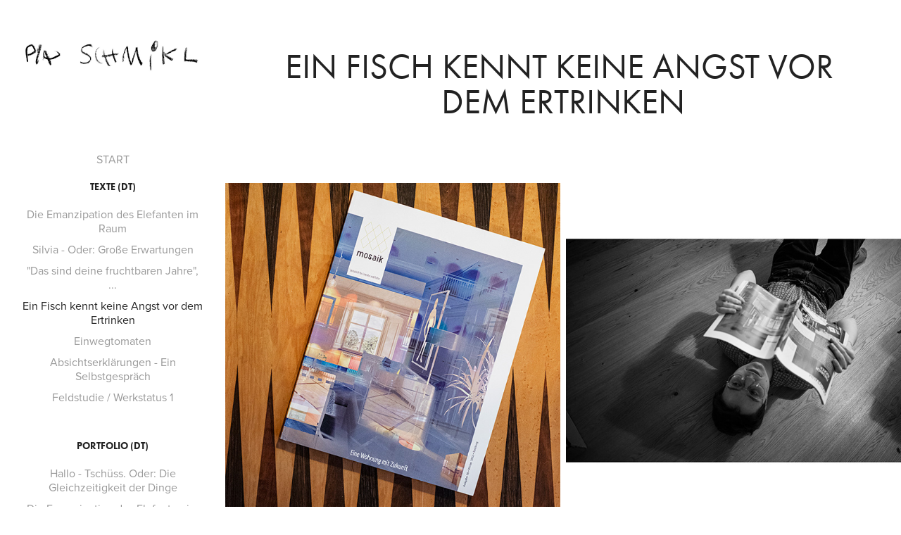

--- FILE ---
content_type: text/html; charset=utf-8
request_url: https://pia-schmikl.de/ein-fisch-kennt-keine-angst-vor-dem-ertrinken
body_size: 5784
content:
<!DOCTYPE HTML>
<html lang="en-US">
<head>
  <meta charset="UTF-8" />
  <meta name="viewport" content="width=device-width, initial-scale=1" />
      <meta name="keywords"  content="Kunst,Multimediakunst,Text,Autorin,Autor,Künstler,Künstlerin,Bildende Kunst,Literatur,Portfolio" />
      <meta name="description"  content="Autorin und Multimediakünstlerin/ Hamburg" />
      <meta name="twitter:card"  content="summary_large_image" />
      <meta name="twitter:site"  content="@AdobePortfolio" />
      <meta  property="og:title" content="Pia Schmikl - Ein Fisch kennt keine Angst vor dem Ertrinken" />
      <meta  property="og:description" content="Autorin und Multimediakünstlerin/ Hamburg" />
      <meta  property="og:image" content="https://cdn.myportfolio.com/59e6c277-812f-4554-881b-0931bf543a97/1373bbf7-2ffd-4cc9-b021-c203b9e731af_rwc_861x861x2106x2106x2106.jpg?h=288ee9675fbbbb425b1e2a7a18e3dd75" />
        <link rel="icon" href="https://cdn.myportfolio.com/59e6c277-812f-4554-881b-0931bf543a97/3c5a251c-cc6a-4f4b-a952-9d039162c0ef_carw_1x1x32.jpg?h=363ec09e7fc5fb283a2c6b8d4dfa7147" />
        <link rel="apple-touch-icon" href="https://cdn.myportfolio.com/59e6c277-812f-4554-881b-0931bf543a97/fe00dfd9-719c-4f54-b94a-831a9466bca5_carw_1x1x180.jpg?h=9cf73d6b004f7cbe1d99c276a917010c" />
      <link rel="stylesheet" href="/dist/css/main.css" type="text/css" />
      <link rel="stylesheet" href="https://cdn.myportfolio.com/59e6c277-812f-4554-881b-0931bf543a97/c014bca795e1f333a58d4f3d5baa70541766952426.css?h=8123f9c3ff24ceee5d794f5e730a0f49" type="text/css" />
    <link rel="canonical" href="https://pia-schmikl.de/ein-fisch-kennt-keine-angst-vor-dem-ertrinken" />
      <title>Pia Schmikl - Ein Fisch kennt keine Angst vor dem Ertrinken</title>
    <script type="text/javascript" src="//use.typekit.net/ik/[base64].js?cb=35f77bfb8b50944859ea3d3804e7194e7a3173fb" async onload="
    try {
      window.Typekit.load();
    } catch (e) {
      console.warn('Typekit not loaded.');
    }
    "></script>
</head>
  <body class="transition-enabled">  <div class='page-background-video page-background-video-with-panel'>
  </div>
  <div class="js-responsive-nav">
    <div class="responsive-nav has-social">
      <div class="close-responsive-click-area js-close-responsive-nav">
        <div class="close-responsive-button"></div>
      </div>
          <nav data-hover-hint="nav">
      <div class="page-title">
        <a href="/pia-schmikl" >START</a>
      </div>
              <ul class="group">
                  <li class="gallery-title"><a href="/texte" >TEXTE (dt)</a></li>
            <li class="project-title"><a href="/die-emanzipation-des-elefanten-im-raum-1" >Die Emanzipation des Elefanten im Raum</a></li>
            <li class="project-title"><a href="/silvia-oder-grosse-erwartungen" >Silvia - Oder: Große Erwartungen</a></li>
            <li class="project-title"><a href="/fruchtbare-jahre" >&quot;Das sind deine fruchtbaren Jahre&quot;, ...</a></li>
            <li class="project-title"><a href="/ein-fisch-kennt-keine-angst-vor-dem-ertrinken" class="active">Ein Fisch kennt keine Angst vor dem Ertrinken</a></li>
            <li class="project-title"><a href="/einwegtomaten-in-der-jenny-9" >Einwegtomaten</a></li>
            <li class="project-title"><a href="/absichtserklarungen-ein-selbstgesprach-1" >Absichtserklärungen - Ein Selbstgespräch</a></li>
            <li class="project-title"><a href="/feldstudie-werkstatus-1" >Feldstudie / Werkstatus 1</a></li>
              </ul>
              <ul class="group">
                  <li class="gallery-title"><a href="/du-kunstlerin-warst" >PORTFOLIO (dt)</a></li>
            <li class="project-title"><a href="/hallo-tschuss-oder-die-gleichzeitigkeit-der-dinge" >Hallo - Tschüss. Oder: Die Gleichzeitigkeit der Dinge</a></li>
            <li class="project-title"><a href="/die-emanzipation-des-elefanten-im-raum" >Die Emanzipation des Elefanten im Raum</a></li>
            <li class="project-title"><a href="/wein-kunst-edition-2021" >Wein-Kunst-Edition 2021</a></li>
            <li class="project-title"><a href="/gardinenersatz" >Gardinenersatz</a></li>
            <li class="project-title"><a href="/kopie-von-feldstudiewerkstatus-1" >I Am Not Your Pot Holder</a></li>
            <li class="project-title"><a href="/analog-tetris" >Lost Zoo / Analog-Tetris</a></li>
            <li class="project-title"><a href="/ein-achterl" >ein achterl</a></li>
            <li class="project-title"><a href="/absichtserklarungen-ein-selbstgesprach" >Absichtserklärungen - Ein Selbstgespräch</a></li>
            <li class="project-title"><a href="/laszlos-lampe" >Laszlos Lampe</a></li>
            <li class="project-title"><a href="/feldstudiewerkstatus-1" >Feldstudie / Werkstatus 1</a></li>
              </ul>
              <ul class="group">
                  <li class="gallery-title"><a href="/portfolio-engl" >PORTFOLIO (engl)</a></li>
            <li class="project-title"><a href="/hello-goodbye-or-the-simultaneity-of-the-things" >Hello - Goodbye. Or: The Simultaneity Of Things</a></li>
            <li class="project-title"><a href="/the-emancipation-of-the-elephant-in-the-room" >The Emancipation Of The Elephant In The Room</a></li>
            <li class="project-title"><a href="/vine-art-edition-2021" >Wine-Art-Edition 2021</a></li>
            <li class="project-title"><a href="/curtain-alternative" >Curtain Reading</a></li>
            <li class="project-title"><a href="/i-am-not-your-pot-holder" >I Am Not Your Pot Holder</a></li>
            <li class="project-title"><a href="/lost-zoo-analogue-tetris" >Lost Zoo / Analogue Tetris</a></li>
            <li class="project-title"><a href="/an-eighth" >ein achterl</a></li>
            <li class="project-title"><a href="/memoranda-of-understanding-a-monologue" >Memoranda Of Understanding - A Monologue</a></li>
            <li class="project-title"><a href="/laszlos-lamp" >Laszlo's Lamp</a></li>
            <li class="project-title"><a href="/under-construction-update-soon" >Field Research / Stage Of The Work 1</a></li>
              </ul>
              <ul class="group">
                  <li class="gallery-title"><a href="/infos" >INFOS</a></li>
            <li class="project-title"><a href="/uber" >VITA // CV</a></li>
            <li class="project-title"><a href="/artist-statement" >ARTIST STATEMENT</a></li>
            <li class="project-title"><a href="/ausstellungen" >ÖFFENTLICHKEIT // IN PUBLIC</a></li>
            <li class="project-title"><a href="/kunst-kaufen" >KONTAKT // CONTACT</a></li>
              </ul>
      <div class="page-title">
        <a href="/impressum" >IMPRESSUM</a>
      </div>
              <div class="social pf-nav-social" data-hover-hint="navSocialIcons">
                <ul>
                </ul>
              </div>
          </nav>
    </div>
  </div>
  <div class="site-wrap cfix js-site-wrap">
    <div class="site-container">
      <div class="site-content e2e-site-content">
        <div class="sidebar-content">
          <header class="site-header">
              <div class="logo-wrap" data-hover-hint="logo">
                    <div class="logo e2e-site-logo-text logo-image  ">
    <a href="" class="image-normal image-link">
      <img src="https://cdn.myportfolio.com/59e6c277-812f-4554-881b-0931bf543a97/d3eb8649-8e02-45ed-b22e-8b79ac1fb27c_rwc_10x0x835x181x4096.jpg?h=790db611fbee4d5b6459f41976be729e" alt="Pia Schmikl">
    </a>
</div>
              </div>
  <div class="hamburger-click-area js-hamburger">
    <div class="hamburger">
      <i></i>
      <i></i>
      <i></i>
    </div>
  </div>
          </header>
              <nav data-hover-hint="nav">
      <div class="page-title">
        <a href="/pia-schmikl" >START</a>
      </div>
              <ul class="group">
                  <li class="gallery-title"><a href="/texte" >TEXTE (dt)</a></li>
            <li class="project-title"><a href="/die-emanzipation-des-elefanten-im-raum-1" >Die Emanzipation des Elefanten im Raum</a></li>
            <li class="project-title"><a href="/silvia-oder-grosse-erwartungen" >Silvia - Oder: Große Erwartungen</a></li>
            <li class="project-title"><a href="/fruchtbare-jahre" >&quot;Das sind deine fruchtbaren Jahre&quot;, ...</a></li>
            <li class="project-title"><a href="/ein-fisch-kennt-keine-angst-vor-dem-ertrinken" class="active">Ein Fisch kennt keine Angst vor dem Ertrinken</a></li>
            <li class="project-title"><a href="/einwegtomaten-in-der-jenny-9" >Einwegtomaten</a></li>
            <li class="project-title"><a href="/absichtserklarungen-ein-selbstgesprach-1" >Absichtserklärungen - Ein Selbstgespräch</a></li>
            <li class="project-title"><a href="/feldstudie-werkstatus-1" >Feldstudie / Werkstatus 1</a></li>
              </ul>
              <ul class="group">
                  <li class="gallery-title"><a href="/du-kunstlerin-warst" >PORTFOLIO (dt)</a></li>
            <li class="project-title"><a href="/hallo-tschuss-oder-die-gleichzeitigkeit-der-dinge" >Hallo - Tschüss. Oder: Die Gleichzeitigkeit der Dinge</a></li>
            <li class="project-title"><a href="/die-emanzipation-des-elefanten-im-raum" >Die Emanzipation des Elefanten im Raum</a></li>
            <li class="project-title"><a href="/wein-kunst-edition-2021" >Wein-Kunst-Edition 2021</a></li>
            <li class="project-title"><a href="/gardinenersatz" >Gardinenersatz</a></li>
            <li class="project-title"><a href="/kopie-von-feldstudiewerkstatus-1" >I Am Not Your Pot Holder</a></li>
            <li class="project-title"><a href="/analog-tetris" >Lost Zoo / Analog-Tetris</a></li>
            <li class="project-title"><a href="/ein-achterl" >ein achterl</a></li>
            <li class="project-title"><a href="/absichtserklarungen-ein-selbstgesprach" >Absichtserklärungen - Ein Selbstgespräch</a></li>
            <li class="project-title"><a href="/laszlos-lampe" >Laszlos Lampe</a></li>
            <li class="project-title"><a href="/feldstudiewerkstatus-1" >Feldstudie / Werkstatus 1</a></li>
              </ul>
              <ul class="group">
                  <li class="gallery-title"><a href="/portfolio-engl" >PORTFOLIO (engl)</a></li>
            <li class="project-title"><a href="/hello-goodbye-or-the-simultaneity-of-the-things" >Hello - Goodbye. Or: The Simultaneity Of Things</a></li>
            <li class="project-title"><a href="/the-emancipation-of-the-elephant-in-the-room" >The Emancipation Of The Elephant In The Room</a></li>
            <li class="project-title"><a href="/vine-art-edition-2021" >Wine-Art-Edition 2021</a></li>
            <li class="project-title"><a href="/curtain-alternative" >Curtain Reading</a></li>
            <li class="project-title"><a href="/i-am-not-your-pot-holder" >I Am Not Your Pot Holder</a></li>
            <li class="project-title"><a href="/lost-zoo-analogue-tetris" >Lost Zoo / Analogue Tetris</a></li>
            <li class="project-title"><a href="/an-eighth" >ein achterl</a></li>
            <li class="project-title"><a href="/memoranda-of-understanding-a-monologue" >Memoranda Of Understanding - A Monologue</a></li>
            <li class="project-title"><a href="/laszlos-lamp" >Laszlo's Lamp</a></li>
            <li class="project-title"><a href="/under-construction-update-soon" >Field Research / Stage Of The Work 1</a></li>
              </ul>
              <ul class="group">
                  <li class="gallery-title"><a href="/infos" >INFOS</a></li>
            <li class="project-title"><a href="/uber" >VITA // CV</a></li>
            <li class="project-title"><a href="/artist-statement" >ARTIST STATEMENT</a></li>
            <li class="project-title"><a href="/ausstellungen" >ÖFFENTLICHKEIT // IN PUBLIC</a></li>
            <li class="project-title"><a href="/kunst-kaufen" >KONTAKT // CONTACT</a></li>
              </ul>
      <div class="page-title">
        <a href="/impressum" >IMPRESSUM</a>
      </div>
                  <div class="social pf-nav-social" data-hover-hint="navSocialIcons">
                    <ul>
                    </ul>
                  </div>
              </nav>
        </div>
        <main>
  <div class="page-container" data-context="page.page.container" data-hover-hint="pageContainer">
    <section class="page standard-modules">
        <header class="page-header content" data-context="pages" data-identity="id:p61fac8248ddb0b3e642cd7252316e402268406b730d1e9e8e9c30" data-hover-hint="pageHeader" data-hover-hint-id="p61fac8248ddb0b3e642cd7252316e402268406b730d1e9e8e9c30">
            <h1 class="title preserve-whitespace e2e-site-page-title">Ein Fisch kennt keine Angst vor dem Ertrinken</h1>
            <p class="description"></p>
        </header>
      <div class="page-content js-page-content" data-context="pages" data-identity="id:p61fac8248ddb0b3e642cd7252316e402268406b730d1e9e8e9c30">
        <div id="project-canvas" class="js-project-modules modules content">
          <div id="project-modules">
              
              
              
              
              
              
              
              <div class="project-module module media_collection project-module-media_collection" data-id="m61fba83a4197570f56aa1bb35eaa81e3b9afa3064e91918bb8f6f"  style="padding-top: px;
padding-bottom: px;
">
  <div class="grid--main js-grid-main" data-grid-max-images="
  ">
    <div class="grid__item-container js-grid-item-container" data-flex-grow="260" style="width:260px; flex-grow:260;" data-width="918" data-height="918">
      <script type="text/html" class="js-lightbox-slide-content">
        <div class="grid__image-wrapper">
          <img src="https://cdn.myportfolio.com/59e6c277-812f-4554-881b-0931bf543a97/7f94a009-40a1-4c7b-b002-26b6a719bea2_rw_1200.jpg?h=77e511d0fec745443a6d069cf9716d37" srcset="https://cdn.myportfolio.com/59e6c277-812f-4554-881b-0931bf543a97/7f94a009-40a1-4c7b-b002-26b6a719bea2_rw_600.jpg?h=27ee675d70ea68d1dda9ffd5ed051e53 600w,https://cdn.myportfolio.com/59e6c277-812f-4554-881b-0931bf543a97/7f94a009-40a1-4c7b-b002-26b6a719bea2_rw_1200.jpg?h=77e511d0fec745443a6d069cf9716d37 918w,"  sizes="(max-width: 918px) 100vw, 918px">
        <div>
      </script>
      <img
        class="grid__item-image js-grid__item-image grid__item-image-lazy js-lazy"
        src="[data-uri]"
        
        data-src="https://cdn.myportfolio.com/59e6c277-812f-4554-881b-0931bf543a97/7f94a009-40a1-4c7b-b002-26b6a719bea2_rw_1200.jpg?h=77e511d0fec745443a6d069cf9716d37"
        data-srcset="https://cdn.myportfolio.com/59e6c277-812f-4554-881b-0931bf543a97/7f94a009-40a1-4c7b-b002-26b6a719bea2_rw_600.jpg?h=27ee675d70ea68d1dda9ffd5ed051e53 600w,https://cdn.myportfolio.com/59e6c277-812f-4554-881b-0931bf543a97/7f94a009-40a1-4c7b-b002-26b6a719bea2_rw_1200.jpg?h=77e511d0fec745443a6d069cf9716d37 918w,"
      >
      <span class="grid__item-filler" style="padding-bottom:100%;"></span>
    </div>
    <div class="grid__item-container js-grid-item-container" data-flex-grow="260" style="width:260px; flex-grow:260;" data-width="3840" data-height="3840">
      <script type="text/html" class="js-lightbox-slide-content">
        <div class="grid__image-wrapper">
          <img src="https://cdn.myportfolio.com/59e6c277-812f-4554-881b-0931bf543a97/66819c21-b873-40b5-a917-bb8717bdea43_rw_3840.jpg?h=7b02b75a185dbf202d5cb14d8f46643d" srcset="https://cdn.myportfolio.com/59e6c277-812f-4554-881b-0931bf543a97/66819c21-b873-40b5-a917-bb8717bdea43_rw_600.jpg?h=46d0ae4d6b14810051726743d00ffe94 600w,https://cdn.myportfolio.com/59e6c277-812f-4554-881b-0931bf543a97/66819c21-b873-40b5-a917-bb8717bdea43_rw_1200.jpg?h=130c605aa5b2172329a1e20314c3d072 1200w,https://cdn.myportfolio.com/59e6c277-812f-4554-881b-0931bf543a97/66819c21-b873-40b5-a917-bb8717bdea43_rw_1920.jpg?h=3ba27021c045c7d47dc76ac51a57360b 1920w,https://cdn.myportfolio.com/59e6c277-812f-4554-881b-0931bf543a97/66819c21-b873-40b5-a917-bb8717bdea43_rw_3840.jpg?h=7b02b75a185dbf202d5cb14d8f46643d 3840w,"  sizes="(max-width: 3840px) 100vw, 3840px">
        <div>
      </script>
      <img
        class="grid__item-image js-grid__item-image grid__item-image-lazy js-lazy"
        src="[data-uri]"
        
        data-src="https://cdn.myportfolio.com/59e6c277-812f-4554-881b-0931bf543a97/66819c21-b873-40b5-a917-bb8717bdea43_rw_3840.jpg?h=7b02b75a185dbf202d5cb14d8f46643d"
        data-srcset="https://cdn.myportfolio.com/59e6c277-812f-4554-881b-0931bf543a97/66819c21-b873-40b5-a917-bb8717bdea43_rw_600.jpg?h=46d0ae4d6b14810051726743d00ffe94 600w,https://cdn.myportfolio.com/59e6c277-812f-4554-881b-0931bf543a97/66819c21-b873-40b5-a917-bb8717bdea43_rw_1200.jpg?h=130c605aa5b2172329a1e20314c3d072 1200w,https://cdn.myportfolio.com/59e6c277-812f-4554-881b-0931bf543a97/66819c21-b873-40b5-a917-bb8717bdea43_rw_1920.jpg?h=3ba27021c045c7d47dc76ac51a57360b 1920w,https://cdn.myportfolio.com/59e6c277-812f-4554-881b-0931bf543a97/66819c21-b873-40b5-a917-bb8717bdea43_rw_3840.jpg?h=7b02b75a185dbf202d5cb14d8f46643d 3840w,"
      >
      <span class="grid__item-filler" style="padding-bottom:100%;"></span>
    </div>
    <div class="js-grid-spacer"></div>
  </div>
</div>

              
              
              
              
              
              
              
              <div class="project-module module text project-module-text align- js-project-module e2e-site-project-module-text">
  <div class="rich-text js-text-editable module-text"><div style="text-align:left;"><div style="text-align:left;"><span style="font-family:vcsm; font-weight:700;">Über den einzig menschenmöglichen Weg, sich selbst vor dem Aussterben zu bewahren.</span></div><div style="text-align:left;"><span style="font-weight:700;">Die Geschichte einer klimawandelbedingten Metamorphose des Menschen in einen Fisch.</span></div><div style="text-align:left;"><br></div><div style="text-align:left;">Text-Veröffentlichung "<span style="font-family:vcsm; font-weight:700;">Ein Fisch kennt keine Angst vor dem Ertrinken</span>"  </div><div style="text-align:left;">in der österreichischen Literaturzeitschrift </div><div style="text-align:left;"><span style="font-family:vcsm; font-style:italic; font-weight:300;">mosaik36</span></div><div style="text-align:left;">mosaik - Verein zur Förderung neuer Literatur und Kultur, Salzburg, 2022 </div><div style="text-align:left;"><br></div><div style="text-align:left;"><span style="color:#999999;" class="texteditor-inline-color">Ausschnitt: </span></div><div style="text-align:left;"><span style="font-size:16px;" class="texteditor-inline-fontsize"><span class="texteditor-inline-color">"(...) Mein Mann sagt oft zu mir, dass mir eine Meinung fehle. Dass wir uns genau aus diesem Grund verliebt, verlobt, verheiratet hätten. Weil er auch keine habe. Gemeinsam keine Meinung zu haben ist wie das gleiche Hobby zu haben. Oder eben nicht zu haben. Vielleicht stimmt es, vielleicht haben wir keine Meinung. Zu den Dingen im Allgemeinen. An mangelndem Interesse liegt es aber sicher nicht.</span></span></div><div style="text-align:left;"><span style="font-size:16px;" class="texteditor-inline-fontsize"><span class="texteditor-inline-color">Wir interessieren uns für Wassersport, Dosenfisch und die Diversität von Chlorreinigern. Unsere stattliche Sammlung an Badezusätzen spricht gleichermaßen für sich. Es steht also außer Frage, dass eine Erdgeschosswohnung in Zeiten wie diesen genau das Richtige für uns ist. </span></span></div><div style="text-align:left;"><span style="font-size:16px;" class="texteditor-inline-fontsize"><span class="texteditor-inline-color">Seit letzter Woche fühle ich mich noch weiter in meinem Gedanken bestärkt. Seit letzter Woche wachsen uns Schwimmhäute zwischen Fingern und Fußzehen.</span> (...)"</span></div></div></div>
</div>

              
              
              
              
              <div class="js-project-module project-module module button project-module-button" data-id="m61fad44a504570bd2bc0670336bf545485e73fa5d39f083083cac"  style=" padding-top: px;
padding-bottom: 85px;
">
    <div class="button-container" style="">
      
      <a href="https://www.mosaikzeitschrift.at/mosaik-zeitschrift/mosaik36-eine-wohnung-mit-zukunft/" target="_blank" class="button-module preserve-whitespace--nowrap">Mehr über die mosaik36</a>
    </div>
</div>

              
              
              
              
              
              
              
              
              
              
              <div class="project-module module image project-module-image js-js-project-module"  style="padding-top: px;
padding-bottom: px;
">

  

  
     <div class="js-lightbox" data-src="https://cdn.myportfolio.com/59e6c277-812f-4554-881b-0931bf543a97/3b4137c5-0f88-4d09-be1b-f8e002920fe1.png?h=dc04f2e15ff2f0a9222a03fa797faa44">
           <img
             class="js-lazy e2e-site-project-module-image"
             src="[data-uri]"
             data-src="https://cdn.myportfolio.com/59e6c277-812f-4554-881b-0931bf543a97/3b4137c5-0f88-4d09-be1b-f8e002920fe1_rw_600.png?h=aa0601487bc830942bb49e14b1d75168"
             data-srcset="https://cdn.myportfolio.com/59e6c277-812f-4554-881b-0931bf543a97/3b4137c5-0f88-4d09-be1b-f8e002920fe1_rw_600.png?h=aa0601487bc830942bb49e14b1d75168 597w,"
             data-sizes="(max-width: 597px) 100vw, 597px"
             width="597"
             height="0"
             style="padding-bottom: 100%; background: rgba(0, 0, 0, 0.03)"
             
           >
     </div>
  

</div>

              
              
              
              
              
              
              
              
              
              
              
              
              
              <div class="project-module module text project-module-text align- js-project-module e2e-site-project-module-text">
  <div class="rich-text js-text-editable module-text"><div style="text-align:right;"><span style="font-size:14px;" class="texteditor-inline-fontsize"><span style="font-family:vcsm; font-style:italic; font-weight:400;">Instagram-Post von mosaik zur Veröffentlichung der Jubiläumsausgabe #36</span></span><br></div></div>
</div>

              
              
              
              
          </div>
        </div>
      </div>
    </section>
        <section class="back-to-top" data-hover-hint="backToTop">
          <a href="#"><span class="arrow">&uarr;</span><span class="preserve-whitespace">Back to Top</span></a>
        </section>
        <a class="back-to-top-fixed js-back-to-top back-to-top-fixed-with-panel" data-hover-hint="backToTop" data-hover-hint-placement="top-start" href="#">
          <svg version="1.1" id="Layer_1" xmlns="http://www.w3.org/2000/svg" xmlns:xlink="http://www.w3.org/1999/xlink" x="0px" y="0px"
           viewBox="0 0 26 26" style="enable-background:new 0 0 26 26;" xml:space="preserve" class="icon icon-back-to-top">
          <g>
            <path d="M13.8,1.3L21.6,9c0.1,0.1,0.1,0.3,0.2,0.4c0.1,0.1,0.1,0.3,0.1,0.4s0,0.3-0.1,0.4c-0.1,0.1-0.1,0.3-0.3,0.4
              c-0.1,0.1-0.2,0.2-0.4,0.3c-0.2,0.1-0.3,0.1-0.4,0.1c-0.1,0-0.3,0-0.4-0.1c-0.2-0.1-0.3-0.2-0.4-0.3L14.2,5l0,19.1
              c0,0.2-0.1,0.3-0.1,0.5c0,0.1-0.1,0.3-0.3,0.4c-0.1,0.1-0.2,0.2-0.4,0.3c-0.1,0.1-0.3,0.1-0.5,0.1c-0.1,0-0.3,0-0.4-0.1
              c-0.1-0.1-0.3-0.1-0.4-0.3c-0.1-0.1-0.2-0.2-0.3-0.4c-0.1-0.1-0.1-0.3-0.1-0.5l0-19.1l-5.7,5.7C6,10.8,5.8,10.9,5.7,11
              c-0.1,0.1-0.3,0.1-0.4,0.1c-0.2,0-0.3,0-0.4-0.1c-0.1-0.1-0.3-0.2-0.4-0.3c-0.1-0.1-0.1-0.2-0.2-0.4C4.1,10.2,4,10.1,4.1,9.9
              c0-0.1,0-0.3,0.1-0.4c0-0.1,0.1-0.3,0.3-0.4l7.7-7.8c0.1,0,0.2-0.1,0.2-0.1c0,0,0.1-0.1,0.2-0.1c0.1,0,0.2,0,0.2-0.1
              c0.1,0,0.1,0,0.2,0c0,0,0.1,0,0.2,0c0.1,0,0.2,0,0.2,0.1c0.1,0,0.1,0.1,0.2,0.1C13.7,1.2,13.8,1.2,13.8,1.3z"/>
          </g>
          </svg>
        </a>
  </div>
              <footer class="site-footer" data-hover-hint="footer">
                <div class="footer-text">
                  Powered by <a href="http://portfolio.adobe.com" target="_blank">Adobe Portfolio</a>
                </div>
              </footer>
        </main>
      </div>
    </div>
  </div>
</body>
<script type="text/javascript">
  // fix for Safari's back/forward cache
  window.onpageshow = function(e) {
    if (e.persisted) { window.location.reload(); }
  };
</script>
  <script type="text/javascript">var __config__ = {"page_id":"p61fac8248ddb0b3e642cd7252316e402268406b730d1e9e8e9c30","theme":{"name":"jackie"},"pageTransition":true,"linkTransition":true,"disableDownload":false,"localizedValidationMessages":{"required":"This field is required","Email":"This field must be a valid email address"},"lightbox":{"enabled":true,"color":{"opacity":0.94,"hex":"#fff"}},"cookie_banner":{"enabled":false}};</script>
  <script type="text/javascript" src="/site/translations?cb=35f77bfb8b50944859ea3d3804e7194e7a3173fb"></script>
  <script type="text/javascript" src="/dist/js/main.js?cb=35f77bfb8b50944859ea3d3804e7194e7a3173fb"></script>
</html>
